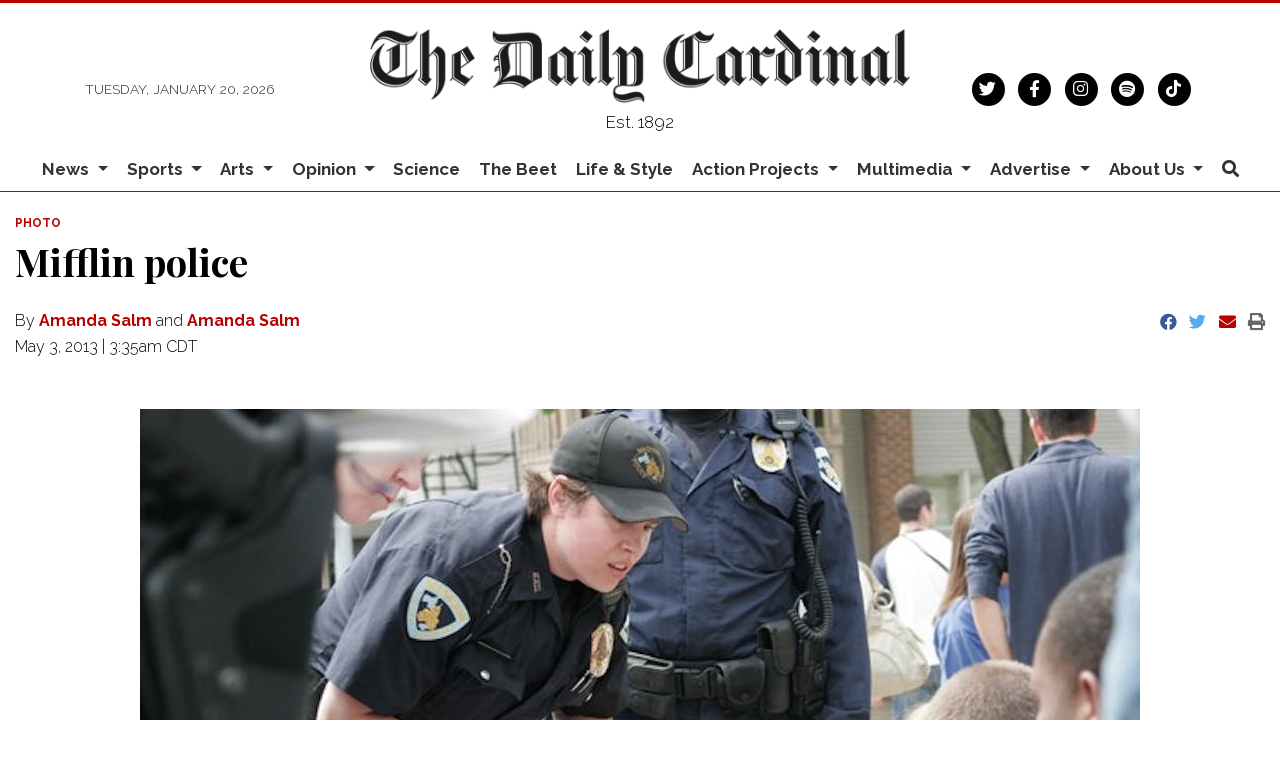

--- FILE ---
content_type: text/html; charset=utf-8
request_url: https://www.google.com/recaptcha/api2/aframe
body_size: 266
content:
<!DOCTYPE HTML><html><head><meta http-equiv="content-type" content="text/html; charset=UTF-8"></head><body><script nonce="v1p7_qzievjXO4Gp1ossGg">/** Anti-fraud and anti-abuse applications only. See google.com/recaptcha */ try{var clients={'sodar':'https://pagead2.googlesyndication.com/pagead/sodar?'};window.addEventListener("message",function(a){try{if(a.source===window.parent){var b=JSON.parse(a.data);var c=clients[b['id']];if(c){var d=document.createElement('img');d.src=c+b['params']+'&rc='+(localStorage.getItem("rc::a")?sessionStorage.getItem("rc::b"):"");window.document.body.appendChild(d);sessionStorage.setItem("rc::e",parseInt(sessionStorage.getItem("rc::e")||0)+1);localStorage.setItem("rc::h",'1768932678146');}}}catch(b){}});window.parent.postMessage("_grecaptcha_ready", "*");}catch(b){}</script></body></html>